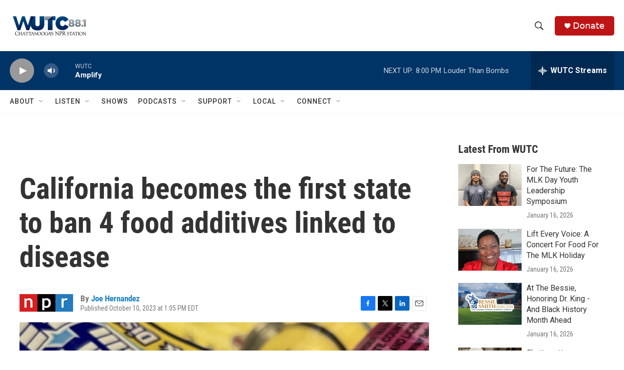

--- FILE ---
content_type: text/html; charset=utf-8
request_url: https://www.google.com/recaptcha/api2/aframe
body_size: 269
content:
<!DOCTYPE HTML><html><head><meta http-equiv="content-type" content="text/html; charset=UTF-8"></head><body><script nonce="hIpYP21lXG_Brzp7I-FjvQ">/** Anti-fraud and anti-abuse applications only. See google.com/recaptcha */ try{var clients={'sodar':'https://pagead2.googlesyndication.com/pagead/sodar?'};window.addEventListener("message",function(a){try{if(a.source===window.parent){var b=JSON.parse(a.data);var c=clients[b['id']];if(c){var d=document.createElement('img');d.src=c+b['params']+'&rc='+(localStorage.getItem("rc::a")?sessionStorage.getItem("rc::b"):"");window.document.body.appendChild(d);sessionStorage.setItem("rc::e",parseInt(sessionStorage.getItem("rc::e")||0)+1);localStorage.setItem("rc::h",'1768955824602');}}}catch(b){}});window.parent.postMessage("_grecaptcha_ready", "*");}catch(b){}</script></body></html>